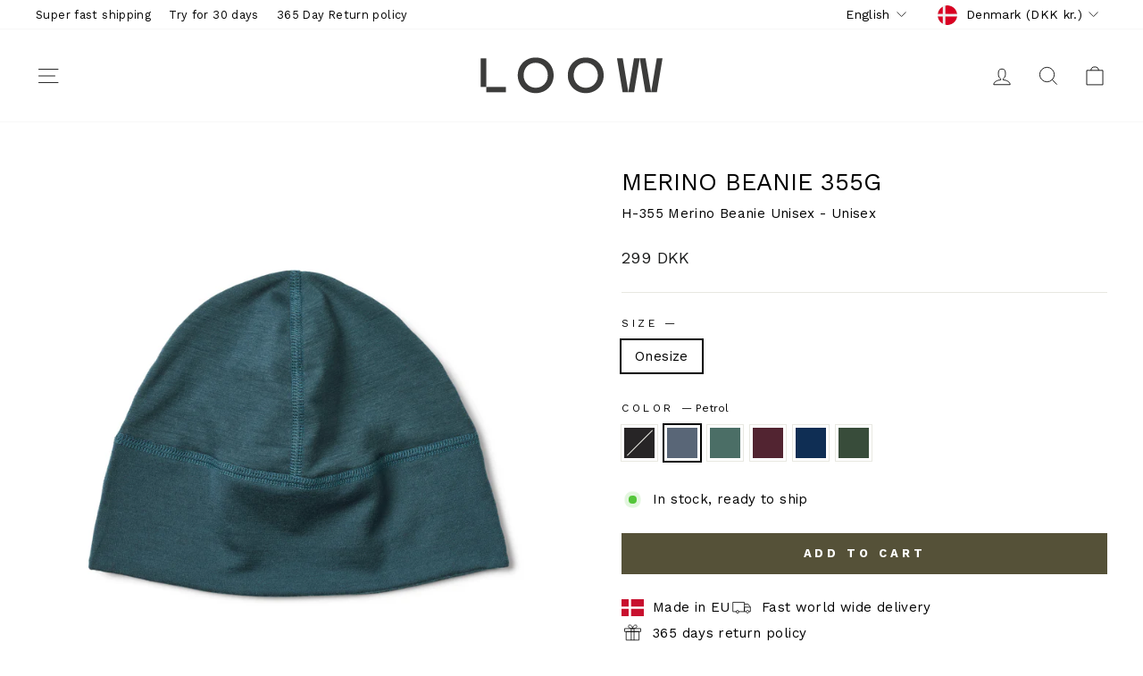

--- FILE ---
content_type: text/javascript; charset=utf-8
request_url: https://www.loow.com/collections/all-womens/products/hg-355-merino-beanie.js
body_size: 1400
content:
{"id":6773790867647,"title":"H-355 Merino Beanie Unisex","handle":"hg-355-merino-beanie","description":"\u003cp\u003e\u003cspan\u003eThe H-355 Merino Beanie is constructed from excess fabric sourced from T-shirt production, comprising two layers of fabric for optimal comfort. \u003c\/span\u003e\u003c\/p\u003e\n\u003cp\u003e\u003cspan\u003eIts four-piece and band design ensures a perfectly round shape that securely fits the wearer's head without applying pressure. \u003c\/span\u003e\u003c\/p\u003e\n\u003cp\u003e\u003cspan\u003e Inside color may vary.\u003c\/span\u003e\u003c\/p\u003e","published_at":"2021-06-30T16:58:10+02:00","created_at":"2021-06-30T16:58:09+02:00","vendor":"LOOW","type":"Accessory","tags":["Kundeklub"],"price":29900,"price_min":29900,"price_max":29900,"available":true,"price_varies":false,"compare_at_price":null,"compare_at_price_min":0,"compare_at_price_max":0,"compare_at_price_varies":false,"variants":[{"id":40462170587327,"title":"Onesize \/ Black","option1":"Onesize","option2":"Black","option3":null,"sku":"8110292578957","requires_shipping":true,"taxable":true,"featured_image":{"id":55496173551965,"product_id":6773790867647,"position":1,"created_at":"2024-03-25T12:26:36+01:00","updated_at":"2024-03-25T12:27:19+01:00","alt":null,"width":5000,"height":5000,"src":"https:\/\/cdn.shopify.com\/s\/files\/1\/0787\/1149\/files\/H-355MerinoBeanieUnisex_Black_1.jpg?v=1711366039","variant_ids":[40462170587327]},"available":false,"name":"H-355 Merino Beanie Unisex - Onesize \/ Black","public_title":"Onesize \/ Black","options":["Onesize","Black"],"price":29900,"weight":100,"compare_at_price":null,"inventory_quantity":0,"inventory_management":"shopify","inventory_policy":"deny","barcode":"","featured_media":{"alt":null,"id":48153641648477,"position":1,"preview_image":{"aspect_ratio":1.0,"height":5000,"width":5000,"src":"https:\/\/cdn.shopify.com\/s\/files\/1\/0787\/1149\/files\/H-355MerinoBeanieUnisex_Black_1.jpg?v=1711366039"}},"quantity_rule":{"min":1,"max":null,"increment":1},"quantity_price_breaks":[],"requires_selling_plan":false,"selling_plan_allocations":[]},{"id":49484532154717,"title":"Onesize \/ Petrol","option1":"Onesize","option2":"Petrol","option3":null,"sku":"5740017504355","requires_shipping":true,"taxable":true,"featured_image":{"id":55496173584733,"product_id":6773790867647,"position":7,"created_at":"2024-03-25T12:26:36+01:00","updated_at":"2025-12-11T11:12:21+01:00","alt":null,"width":5000,"height":5000,"src":"https:\/\/cdn.shopify.com\/s\/files\/1\/0787\/1149\/files\/H-355MerinoBeanieUnisex_Petrol_1.jpg?v=1765447941","variant_ids":[49484532154717]},"available":true,"name":"H-355 Merino Beanie Unisex - Onesize \/ Petrol","public_title":"Onesize \/ Petrol","options":["Onesize","Petrol"],"price":29900,"weight":100,"compare_at_price":null,"inventory_quantity":25,"inventory_management":"shopify","inventory_policy":"deny","barcode":"","featured_media":{"alt":null,"id":48153641779549,"position":7,"preview_image":{"aspect_ratio":1.0,"height":5000,"width":5000,"src":"https:\/\/cdn.shopify.com\/s\/files\/1\/0787\/1149\/files\/H-355MerinoBeanieUnisex_Petrol_1.jpg?v=1765447941"}},"quantity_rule":{"min":1,"max":null,"increment":1},"quantity_price_breaks":[],"requires_selling_plan":false,"selling_plan_allocations":[]},{"id":49645443154269,"title":"Onesize \/ Racing Green","option1":"Onesize","option2":"Racing Green","option3":null,"sku":"5740017504362","requires_shipping":true,"taxable":true,"featured_image":{"id":55496173814109,"product_id":6773790867647,"position":10,"created_at":"2024-03-25T12:26:36+01:00","updated_at":"2025-12-11T11:12:21+01:00","alt":null,"width":5000,"height":5000,"src":"https:\/\/cdn.shopify.com\/s\/files\/1\/0787\/1149\/files\/H-355MerinoBeanieUnisex_RacingGreen_1.jpg?v=1765447941","variant_ids":[49645443154269]},"available":true,"name":"H-355 Merino Beanie Unisex - Onesize \/ Racing Green","public_title":"Onesize \/ Racing Green","options":["Onesize","Racing Green"],"price":29900,"weight":100,"compare_at_price":null,"inventory_quantity":14,"inventory_management":"shopify","inventory_policy":"deny","barcode":"","featured_media":{"alt":null,"id":48153641845085,"position":10,"preview_image":{"aspect_ratio":1.0,"height":5000,"width":5000,"src":"https:\/\/cdn.shopify.com\/s\/files\/1\/0787\/1149\/files\/H-355MerinoBeanieUnisex_RacingGreen_1.jpg?v=1765447941"}},"quantity_rule":{"min":1,"max":null,"increment":1},"quantity_price_breaks":[],"requires_selling_plan":false,"selling_plan_allocations":[]},{"id":49645455802717,"title":"Onesize \/ Oxblood","option1":"Onesize","option2":"Oxblood","option3":null,"sku":"5740017504379","requires_shipping":true,"taxable":true,"featured_image":{"id":55496173486429,"product_id":6773790867647,"position":6,"created_at":"2024-03-25T12:26:36+01:00","updated_at":"2025-12-11T11:12:21+01:00","alt":null,"width":5000,"height":5000,"src":"https:\/\/cdn.shopify.com\/s\/files\/1\/0787\/1149\/files\/H-355MerinoBeanieUnisex_Oxblood_1.jpg?v=1765447941","variant_ids":[49645455802717]},"available":true,"name":"H-355 Merino Beanie Unisex - Onesize \/ Oxblood","public_title":"Onesize \/ Oxblood","options":["Onesize","Oxblood"],"price":29900,"weight":100,"compare_at_price":null,"inventory_quantity":7,"inventory_management":"shopify","inventory_policy":"deny","barcode":"","featured_media":{"alt":null,"id":48153641746781,"position":6,"preview_image":{"aspect_ratio":1.0,"height":5000,"width":5000,"src":"https:\/\/cdn.shopify.com\/s\/files\/1\/0787\/1149\/files\/H-355MerinoBeanieUnisex_Oxblood_1.jpg?v=1765447941"}},"quantity_rule":{"min":1,"max":null,"increment":1},"quantity_price_breaks":[],"requires_selling_plan":false,"selling_plan_allocations":[]},{"id":40462171275455,"title":"Onesize \/ Ocean","option1":"Onesize","option2":"Ocean","option3":null,"sku":"2473547844204","requires_shipping":true,"taxable":true,"featured_image":{"id":55496173519197,"product_id":6773790867647,"position":2,"created_at":"2024-03-25T12:26:36+01:00","updated_at":"2024-03-25T12:27:19+01:00","alt":null,"width":5000,"height":5000,"src":"https:\/\/cdn.shopify.com\/s\/files\/1\/0787\/1149\/files\/H-355MerinoBeanieUnisex_Ocean_1.jpg?v=1711366039","variant_ids":[40462171275455]},"available":true,"name":"H-355 Merino Beanie Unisex - Onesize \/ Ocean","public_title":"Onesize \/ Ocean","options":["Onesize","Ocean"],"price":29900,"weight":100,"compare_at_price":null,"inventory_quantity":11,"inventory_management":"shopify","inventory_policy":"deny","barcode":"","featured_media":{"alt":null,"id":48153641714013,"position":2,"preview_image":{"aspect_ratio":1.0,"height":5000,"width":5000,"src":"https:\/\/cdn.shopify.com\/s\/files\/1\/0787\/1149\/files\/H-355MerinoBeanieUnisex_Ocean_1.jpg?v=1711366039"}},"quantity_rule":{"min":1,"max":null,"increment":1},"quantity_price_breaks":[],"requires_selling_plan":false,"selling_plan_allocations":[]},{"id":53602508243329,"title":"Onesize \/ Forest","option1":"Onesize","option2":"Forest","option3":null,"sku":"5740017505659","requires_shipping":true,"taxable":true,"featured_image":null,"available":true,"name":"H-355 Merino Beanie Unisex - Onesize \/ Forest","public_title":"Onesize \/ Forest","options":["Onesize","Forest"],"price":29900,"weight":100,"compare_at_price":null,"inventory_quantity":13,"inventory_management":"shopify","inventory_policy":"deny","barcode":"","quantity_rule":{"min":1,"max":null,"increment":1},"quantity_price_breaks":[],"requires_selling_plan":false,"selling_plan_allocations":[]}],"images":["\/\/cdn.shopify.com\/s\/files\/1\/0787\/1149\/files\/H-355MerinoBeanieUnisex_Black_1.jpg?v=1711366039","\/\/cdn.shopify.com\/s\/files\/1\/0787\/1149\/files\/H-355MerinoBeanieUnisex_Ocean_1.jpg?v=1711366039","\/\/cdn.shopify.com\/s\/files\/1\/0787\/1149\/products\/DSC04686.jpg?v=1765447941","\/\/cdn.shopify.com\/s\/files\/1\/0787\/1149\/files\/Produktbilleder_i_aktion_16.png?v=1765447941","\/\/cdn.shopify.com\/s\/files\/1\/0787\/1149\/files\/Produktbilleder_i_aktion_17.png?v=1765447941","\/\/cdn.shopify.com\/s\/files\/1\/0787\/1149\/files\/H-355MerinoBeanieUnisex_Oxblood_1.jpg?v=1765447941","\/\/cdn.shopify.com\/s\/files\/1\/0787\/1149\/files\/H-355MerinoBeanieUnisex_Petrol_1.jpg?v=1765447941","\/\/cdn.shopify.com\/s\/files\/1\/0787\/1149\/files\/H-355MerinoBeanieUnisex_Petrol_2.jpg?v=1765447941","\/\/cdn.shopify.com\/s\/files\/1\/0787\/1149\/products\/HueFritlagtmed3D_op.jpg?v=1765447941","\/\/cdn.shopify.com\/s\/files\/1\/0787\/1149\/files\/H-355MerinoBeanieUnisex_RacingGreen_1.jpg?v=1765447941","\/\/cdn.shopify.com\/s\/files\/1\/0787\/1149\/files\/H-355MerinoBeanieUnisex_Black_2.jpg?v=1765447941","\/\/cdn.shopify.com\/s\/files\/1\/0787\/1149\/products\/JG_230210_LOOW_0385_1.jpg?v=1765447941","\/\/cdn.shopify.com\/s\/files\/1\/0787\/1149\/files\/Produktbilleder_i_aktion_15.png?v=1765447916"],"featured_image":"\/\/cdn.shopify.com\/s\/files\/1\/0787\/1149\/files\/H-355MerinoBeanieUnisex_Black_1.jpg?v=1711366039","options":[{"name":"Size","position":1,"values":["Onesize"]},{"name":"Color","position":2,"values":["Black","Petrol","Racing Green","Oxblood","Ocean","Forest"]}],"url":"\/products\/hg-355-merino-beanie","media":[{"alt":null,"id":48153641648477,"position":1,"preview_image":{"aspect_ratio":1.0,"height":5000,"width":5000,"src":"https:\/\/cdn.shopify.com\/s\/files\/1\/0787\/1149\/files\/H-355MerinoBeanieUnisex_Black_1.jpg?v=1711366039"},"aspect_ratio":1.0,"height":5000,"media_type":"image","src":"https:\/\/cdn.shopify.com\/s\/files\/1\/0787\/1149\/files\/H-355MerinoBeanieUnisex_Black_1.jpg?v=1711366039","width":5000},{"alt":null,"id":48153641714013,"position":2,"preview_image":{"aspect_ratio":1.0,"height":5000,"width":5000,"src":"https:\/\/cdn.shopify.com\/s\/files\/1\/0787\/1149\/files\/H-355MerinoBeanieUnisex_Ocean_1.jpg?v=1711366039"},"aspect_ratio":1.0,"height":5000,"media_type":"image","src":"https:\/\/cdn.shopify.com\/s\/files\/1\/0787\/1149\/files\/H-355MerinoBeanieUnisex_Ocean_1.jpg?v=1711366039","width":5000},{"alt":null,"id":23274681499839,"position":3,"preview_image":{"aspect_ratio":0.747,"height":2635,"width":1969,"src":"https:\/\/cdn.shopify.com\/s\/files\/1\/0787\/1149\/products\/DSC04686.jpg?v=1765447941"},"aspect_ratio":0.747,"height":2635,"media_type":"image","src":"https:\/\/cdn.shopify.com\/s\/files\/1\/0787\/1149\/products\/DSC04686.jpg?v=1765447941","width":1969},{"alt":null,"id":67539074351489,"position":4,"preview_image":{"aspect_ratio":0.8,"height":1350,"width":1080,"src":"https:\/\/cdn.shopify.com\/s\/files\/1\/0787\/1149\/files\/Produktbilleder_i_aktion_16.png?v=1765447941"},"aspect_ratio":0.8,"height":1350,"media_type":"image","src":"https:\/\/cdn.shopify.com\/s\/files\/1\/0787\/1149\/files\/Produktbilleder_i_aktion_16.png?v=1765447941","width":1080},{"alt":null,"id":67539074285953,"position":5,"preview_image":{"aspect_ratio":0.8,"height":1350,"width":1080,"src":"https:\/\/cdn.shopify.com\/s\/files\/1\/0787\/1149\/files\/Produktbilleder_i_aktion_17.png?v=1765447941"},"aspect_ratio":0.8,"height":1350,"media_type":"image","src":"https:\/\/cdn.shopify.com\/s\/files\/1\/0787\/1149\/files\/Produktbilleder_i_aktion_17.png?v=1765447941","width":1080},{"alt":null,"id":48153641746781,"position":6,"preview_image":{"aspect_ratio":1.0,"height":5000,"width":5000,"src":"https:\/\/cdn.shopify.com\/s\/files\/1\/0787\/1149\/files\/H-355MerinoBeanieUnisex_Oxblood_1.jpg?v=1765447941"},"aspect_ratio":1.0,"height":5000,"media_type":"image","src":"https:\/\/cdn.shopify.com\/s\/files\/1\/0787\/1149\/files\/H-355MerinoBeanieUnisex_Oxblood_1.jpg?v=1765447941","width":5000},{"alt":null,"id":48153641779549,"position":7,"preview_image":{"aspect_ratio":1.0,"height":5000,"width":5000,"src":"https:\/\/cdn.shopify.com\/s\/files\/1\/0787\/1149\/files\/H-355MerinoBeanieUnisex_Petrol_1.jpg?v=1765447941"},"aspect_ratio":1.0,"height":5000,"media_type":"image","src":"https:\/\/cdn.shopify.com\/s\/files\/1\/0787\/1149\/files\/H-355MerinoBeanieUnisex_Petrol_1.jpg?v=1765447941","width":5000},{"alt":null,"id":48153641812317,"position":8,"preview_image":{"aspect_ratio":1.0,"height":5000,"width":5000,"src":"https:\/\/cdn.shopify.com\/s\/files\/1\/0787\/1149\/files\/H-355MerinoBeanieUnisex_Petrol_2.jpg?v=1765447941"},"aspect_ratio":1.0,"height":5000,"media_type":"image","src":"https:\/\/cdn.shopify.com\/s\/files\/1\/0787\/1149\/files\/H-355MerinoBeanieUnisex_Petrol_2.jpg?v=1765447941","width":5000},{"alt":null,"id":26697867264191,"position":9,"preview_image":{"aspect_ratio":0.75,"height":1952,"width":1464,"src":"https:\/\/cdn.shopify.com\/s\/files\/1\/0787\/1149\/products\/HueFritlagtmed3D_op.jpg?v=1765447941"},"aspect_ratio":0.75,"height":1952,"media_type":"image","src":"https:\/\/cdn.shopify.com\/s\/files\/1\/0787\/1149\/products\/HueFritlagtmed3D_op.jpg?v=1765447941","width":1464},{"alt":null,"id":48153641845085,"position":10,"preview_image":{"aspect_ratio":1.0,"height":5000,"width":5000,"src":"https:\/\/cdn.shopify.com\/s\/files\/1\/0787\/1149\/files\/H-355MerinoBeanieUnisex_RacingGreen_1.jpg?v=1765447941"},"aspect_ratio":1.0,"height":5000,"media_type":"image","src":"https:\/\/cdn.shopify.com\/s\/files\/1\/0787\/1149\/files\/H-355MerinoBeanieUnisex_RacingGreen_1.jpg?v=1765447941","width":5000},{"alt":null,"id":48153641681245,"position":11,"preview_image":{"aspect_ratio":1.0,"height":5000,"width":5000,"src":"https:\/\/cdn.shopify.com\/s\/files\/1\/0787\/1149\/files\/H-355MerinoBeanieUnisex_Black_2.jpg?v=1765447941"},"aspect_ratio":1.0,"height":5000,"media_type":"image","src":"https:\/\/cdn.shopify.com\/s\/files\/1\/0787\/1149\/files\/H-355MerinoBeanieUnisex_Black_2.jpg?v=1765447941","width":5000},{"alt":null,"id":26943394054335,"position":12,"preview_image":{"aspect_ratio":1.5,"height":1159,"width":1738,"src":"https:\/\/cdn.shopify.com\/s\/files\/1\/0787\/1149\/products\/JG_230210_LOOW_0385_1.jpg?v=1765447941"},"aspect_ratio":1.5,"height":1159,"media_type":"image","src":"https:\/\/cdn.shopify.com\/s\/files\/1\/0787\/1149\/products\/JG_230210_LOOW_0385_1.jpg?v=1765447941","width":1738},{"alt":null,"id":67539074744705,"position":13,"preview_image":{"aspect_ratio":0.8,"height":1350,"width":1080,"src":"https:\/\/cdn.shopify.com\/s\/files\/1\/0787\/1149\/files\/Produktbilleder_i_aktion_15.png?v=1765447916"},"aspect_ratio":0.8,"height":1350,"media_type":"image","src":"https:\/\/cdn.shopify.com\/s\/files\/1\/0787\/1149\/files\/Produktbilleder_i_aktion_15.png?v=1765447916","width":1080}],"requires_selling_plan":false,"selling_plan_groups":[]}

--- FILE ---
content_type: text/javascript; charset=utf-8
request_url: https://www.loow.com/products/hg-355-merino-beanie.js
body_size: 1094
content:
{"id":6773790867647,"title":"H-355 Merino Beanie Unisex","handle":"hg-355-merino-beanie","description":"\u003cp\u003e\u003cspan\u003eThe H-355 Merino Beanie is constructed from excess fabric sourced from T-shirt production, comprising two layers of fabric for optimal comfort. \u003c\/span\u003e\u003c\/p\u003e\n\u003cp\u003e\u003cspan\u003eIts four-piece and band design ensures a perfectly round shape that securely fits the wearer's head without applying pressure. \u003c\/span\u003e\u003c\/p\u003e\n\u003cp\u003e\u003cspan\u003e Inside color may vary.\u003c\/span\u003e\u003c\/p\u003e","published_at":"2021-06-30T16:58:10+02:00","created_at":"2021-06-30T16:58:09+02:00","vendor":"LOOW","type":"Accessory","tags":["Kundeklub"],"price":29900,"price_min":29900,"price_max":29900,"available":true,"price_varies":false,"compare_at_price":null,"compare_at_price_min":0,"compare_at_price_max":0,"compare_at_price_varies":false,"variants":[{"id":40462170587327,"title":"Onesize \/ Black","option1":"Onesize","option2":"Black","option3":null,"sku":"8110292578957","requires_shipping":true,"taxable":true,"featured_image":{"id":55496173551965,"product_id":6773790867647,"position":1,"created_at":"2024-03-25T12:26:36+01:00","updated_at":"2024-03-25T12:27:19+01:00","alt":null,"width":5000,"height":5000,"src":"https:\/\/cdn.shopify.com\/s\/files\/1\/0787\/1149\/files\/H-355MerinoBeanieUnisex_Black_1.jpg?v=1711366039","variant_ids":[40462170587327]},"available":false,"name":"H-355 Merino Beanie Unisex - Onesize \/ Black","public_title":"Onesize \/ Black","options":["Onesize","Black"],"price":29900,"weight":100,"compare_at_price":null,"inventory_quantity":0,"inventory_management":"shopify","inventory_policy":"deny","barcode":"","featured_media":{"alt":null,"id":48153641648477,"position":1,"preview_image":{"aspect_ratio":1.0,"height":5000,"width":5000,"src":"https:\/\/cdn.shopify.com\/s\/files\/1\/0787\/1149\/files\/H-355MerinoBeanieUnisex_Black_1.jpg?v=1711366039"}},"quantity_rule":{"min":1,"max":null,"increment":1},"quantity_price_breaks":[],"requires_selling_plan":false,"selling_plan_allocations":[]},{"id":49484532154717,"title":"Onesize \/ Petrol","option1":"Onesize","option2":"Petrol","option3":null,"sku":"5740017504355","requires_shipping":true,"taxable":true,"featured_image":{"id":55496173584733,"product_id":6773790867647,"position":7,"created_at":"2024-03-25T12:26:36+01:00","updated_at":"2025-12-11T11:12:21+01:00","alt":null,"width":5000,"height":5000,"src":"https:\/\/cdn.shopify.com\/s\/files\/1\/0787\/1149\/files\/H-355MerinoBeanieUnisex_Petrol_1.jpg?v=1765447941","variant_ids":[49484532154717]},"available":true,"name":"H-355 Merino Beanie Unisex - Onesize \/ Petrol","public_title":"Onesize \/ Petrol","options":["Onesize","Petrol"],"price":29900,"weight":100,"compare_at_price":null,"inventory_quantity":25,"inventory_management":"shopify","inventory_policy":"deny","barcode":"","featured_media":{"alt":null,"id":48153641779549,"position":7,"preview_image":{"aspect_ratio":1.0,"height":5000,"width":5000,"src":"https:\/\/cdn.shopify.com\/s\/files\/1\/0787\/1149\/files\/H-355MerinoBeanieUnisex_Petrol_1.jpg?v=1765447941"}},"quantity_rule":{"min":1,"max":null,"increment":1},"quantity_price_breaks":[],"requires_selling_plan":false,"selling_plan_allocations":[]},{"id":49645443154269,"title":"Onesize \/ Racing Green","option1":"Onesize","option2":"Racing Green","option3":null,"sku":"5740017504362","requires_shipping":true,"taxable":true,"featured_image":{"id":55496173814109,"product_id":6773790867647,"position":10,"created_at":"2024-03-25T12:26:36+01:00","updated_at":"2025-12-11T11:12:21+01:00","alt":null,"width":5000,"height":5000,"src":"https:\/\/cdn.shopify.com\/s\/files\/1\/0787\/1149\/files\/H-355MerinoBeanieUnisex_RacingGreen_1.jpg?v=1765447941","variant_ids":[49645443154269]},"available":true,"name":"H-355 Merino Beanie Unisex - Onesize \/ Racing Green","public_title":"Onesize \/ Racing Green","options":["Onesize","Racing Green"],"price":29900,"weight":100,"compare_at_price":null,"inventory_quantity":14,"inventory_management":"shopify","inventory_policy":"deny","barcode":"","featured_media":{"alt":null,"id":48153641845085,"position":10,"preview_image":{"aspect_ratio":1.0,"height":5000,"width":5000,"src":"https:\/\/cdn.shopify.com\/s\/files\/1\/0787\/1149\/files\/H-355MerinoBeanieUnisex_RacingGreen_1.jpg?v=1765447941"}},"quantity_rule":{"min":1,"max":null,"increment":1},"quantity_price_breaks":[],"requires_selling_plan":false,"selling_plan_allocations":[]},{"id":49645455802717,"title":"Onesize \/ Oxblood","option1":"Onesize","option2":"Oxblood","option3":null,"sku":"5740017504379","requires_shipping":true,"taxable":true,"featured_image":{"id":55496173486429,"product_id":6773790867647,"position":6,"created_at":"2024-03-25T12:26:36+01:00","updated_at":"2025-12-11T11:12:21+01:00","alt":null,"width":5000,"height":5000,"src":"https:\/\/cdn.shopify.com\/s\/files\/1\/0787\/1149\/files\/H-355MerinoBeanieUnisex_Oxblood_1.jpg?v=1765447941","variant_ids":[49645455802717]},"available":true,"name":"H-355 Merino Beanie Unisex - Onesize \/ Oxblood","public_title":"Onesize \/ Oxblood","options":["Onesize","Oxblood"],"price":29900,"weight":100,"compare_at_price":null,"inventory_quantity":7,"inventory_management":"shopify","inventory_policy":"deny","barcode":"","featured_media":{"alt":null,"id":48153641746781,"position":6,"preview_image":{"aspect_ratio":1.0,"height":5000,"width":5000,"src":"https:\/\/cdn.shopify.com\/s\/files\/1\/0787\/1149\/files\/H-355MerinoBeanieUnisex_Oxblood_1.jpg?v=1765447941"}},"quantity_rule":{"min":1,"max":null,"increment":1},"quantity_price_breaks":[],"requires_selling_plan":false,"selling_plan_allocations":[]},{"id":40462171275455,"title":"Onesize \/ Ocean","option1":"Onesize","option2":"Ocean","option3":null,"sku":"2473547844204","requires_shipping":true,"taxable":true,"featured_image":{"id":55496173519197,"product_id":6773790867647,"position":2,"created_at":"2024-03-25T12:26:36+01:00","updated_at":"2024-03-25T12:27:19+01:00","alt":null,"width":5000,"height":5000,"src":"https:\/\/cdn.shopify.com\/s\/files\/1\/0787\/1149\/files\/H-355MerinoBeanieUnisex_Ocean_1.jpg?v=1711366039","variant_ids":[40462171275455]},"available":true,"name":"H-355 Merino Beanie Unisex - Onesize \/ Ocean","public_title":"Onesize \/ Ocean","options":["Onesize","Ocean"],"price":29900,"weight":100,"compare_at_price":null,"inventory_quantity":11,"inventory_management":"shopify","inventory_policy":"deny","barcode":"","featured_media":{"alt":null,"id":48153641714013,"position":2,"preview_image":{"aspect_ratio":1.0,"height":5000,"width":5000,"src":"https:\/\/cdn.shopify.com\/s\/files\/1\/0787\/1149\/files\/H-355MerinoBeanieUnisex_Ocean_1.jpg?v=1711366039"}},"quantity_rule":{"min":1,"max":null,"increment":1},"quantity_price_breaks":[],"requires_selling_plan":false,"selling_plan_allocations":[]},{"id":53602508243329,"title":"Onesize \/ Forest","option1":"Onesize","option2":"Forest","option3":null,"sku":"5740017505659","requires_shipping":true,"taxable":true,"featured_image":null,"available":true,"name":"H-355 Merino Beanie Unisex - Onesize \/ Forest","public_title":"Onesize \/ Forest","options":["Onesize","Forest"],"price":29900,"weight":100,"compare_at_price":null,"inventory_quantity":13,"inventory_management":"shopify","inventory_policy":"deny","barcode":"","quantity_rule":{"min":1,"max":null,"increment":1},"quantity_price_breaks":[],"requires_selling_plan":false,"selling_plan_allocations":[]}],"images":["\/\/cdn.shopify.com\/s\/files\/1\/0787\/1149\/files\/H-355MerinoBeanieUnisex_Black_1.jpg?v=1711366039","\/\/cdn.shopify.com\/s\/files\/1\/0787\/1149\/files\/H-355MerinoBeanieUnisex_Ocean_1.jpg?v=1711366039","\/\/cdn.shopify.com\/s\/files\/1\/0787\/1149\/products\/DSC04686.jpg?v=1765447941","\/\/cdn.shopify.com\/s\/files\/1\/0787\/1149\/files\/Produktbilleder_i_aktion_16.png?v=1765447941","\/\/cdn.shopify.com\/s\/files\/1\/0787\/1149\/files\/Produktbilleder_i_aktion_17.png?v=1765447941","\/\/cdn.shopify.com\/s\/files\/1\/0787\/1149\/files\/H-355MerinoBeanieUnisex_Oxblood_1.jpg?v=1765447941","\/\/cdn.shopify.com\/s\/files\/1\/0787\/1149\/files\/H-355MerinoBeanieUnisex_Petrol_1.jpg?v=1765447941","\/\/cdn.shopify.com\/s\/files\/1\/0787\/1149\/files\/H-355MerinoBeanieUnisex_Petrol_2.jpg?v=1765447941","\/\/cdn.shopify.com\/s\/files\/1\/0787\/1149\/products\/HueFritlagtmed3D_op.jpg?v=1765447941","\/\/cdn.shopify.com\/s\/files\/1\/0787\/1149\/files\/H-355MerinoBeanieUnisex_RacingGreen_1.jpg?v=1765447941","\/\/cdn.shopify.com\/s\/files\/1\/0787\/1149\/files\/H-355MerinoBeanieUnisex_Black_2.jpg?v=1765447941","\/\/cdn.shopify.com\/s\/files\/1\/0787\/1149\/products\/JG_230210_LOOW_0385_1.jpg?v=1765447941","\/\/cdn.shopify.com\/s\/files\/1\/0787\/1149\/files\/Produktbilleder_i_aktion_15.png?v=1765447916"],"featured_image":"\/\/cdn.shopify.com\/s\/files\/1\/0787\/1149\/files\/H-355MerinoBeanieUnisex_Black_1.jpg?v=1711366039","options":[{"name":"Size","position":1,"values":["Onesize"]},{"name":"Color","position":2,"values":["Black","Petrol","Racing Green","Oxblood","Ocean","Forest"]}],"url":"\/products\/hg-355-merino-beanie","media":[{"alt":null,"id":48153641648477,"position":1,"preview_image":{"aspect_ratio":1.0,"height":5000,"width":5000,"src":"https:\/\/cdn.shopify.com\/s\/files\/1\/0787\/1149\/files\/H-355MerinoBeanieUnisex_Black_1.jpg?v=1711366039"},"aspect_ratio":1.0,"height":5000,"media_type":"image","src":"https:\/\/cdn.shopify.com\/s\/files\/1\/0787\/1149\/files\/H-355MerinoBeanieUnisex_Black_1.jpg?v=1711366039","width":5000},{"alt":null,"id":48153641714013,"position":2,"preview_image":{"aspect_ratio":1.0,"height":5000,"width":5000,"src":"https:\/\/cdn.shopify.com\/s\/files\/1\/0787\/1149\/files\/H-355MerinoBeanieUnisex_Ocean_1.jpg?v=1711366039"},"aspect_ratio":1.0,"height":5000,"media_type":"image","src":"https:\/\/cdn.shopify.com\/s\/files\/1\/0787\/1149\/files\/H-355MerinoBeanieUnisex_Ocean_1.jpg?v=1711366039","width":5000},{"alt":null,"id":23274681499839,"position":3,"preview_image":{"aspect_ratio":0.747,"height":2635,"width":1969,"src":"https:\/\/cdn.shopify.com\/s\/files\/1\/0787\/1149\/products\/DSC04686.jpg?v=1765447941"},"aspect_ratio":0.747,"height":2635,"media_type":"image","src":"https:\/\/cdn.shopify.com\/s\/files\/1\/0787\/1149\/products\/DSC04686.jpg?v=1765447941","width":1969},{"alt":null,"id":67539074351489,"position":4,"preview_image":{"aspect_ratio":0.8,"height":1350,"width":1080,"src":"https:\/\/cdn.shopify.com\/s\/files\/1\/0787\/1149\/files\/Produktbilleder_i_aktion_16.png?v=1765447941"},"aspect_ratio":0.8,"height":1350,"media_type":"image","src":"https:\/\/cdn.shopify.com\/s\/files\/1\/0787\/1149\/files\/Produktbilleder_i_aktion_16.png?v=1765447941","width":1080},{"alt":null,"id":67539074285953,"position":5,"preview_image":{"aspect_ratio":0.8,"height":1350,"width":1080,"src":"https:\/\/cdn.shopify.com\/s\/files\/1\/0787\/1149\/files\/Produktbilleder_i_aktion_17.png?v=1765447941"},"aspect_ratio":0.8,"height":1350,"media_type":"image","src":"https:\/\/cdn.shopify.com\/s\/files\/1\/0787\/1149\/files\/Produktbilleder_i_aktion_17.png?v=1765447941","width":1080},{"alt":null,"id":48153641746781,"position":6,"preview_image":{"aspect_ratio":1.0,"height":5000,"width":5000,"src":"https:\/\/cdn.shopify.com\/s\/files\/1\/0787\/1149\/files\/H-355MerinoBeanieUnisex_Oxblood_1.jpg?v=1765447941"},"aspect_ratio":1.0,"height":5000,"media_type":"image","src":"https:\/\/cdn.shopify.com\/s\/files\/1\/0787\/1149\/files\/H-355MerinoBeanieUnisex_Oxblood_1.jpg?v=1765447941","width":5000},{"alt":null,"id":48153641779549,"position":7,"preview_image":{"aspect_ratio":1.0,"height":5000,"width":5000,"src":"https:\/\/cdn.shopify.com\/s\/files\/1\/0787\/1149\/files\/H-355MerinoBeanieUnisex_Petrol_1.jpg?v=1765447941"},"aspect_ratio":1.0,"height":5000,"media_type":"image","src":"https:\/\/cdn.shopify.com\/s\/files\/1\/0787\/1149\/files\/H-355MerinoBeanieUnisex_Petrol_1.jpg?v=1765447941","width":5000},{"alt":null,"id":48153641812317,"position":8,"preview_image":{"aspect_ratio":1.0,"height":5000,"width":5000,"src":"https:\/\/cdn.shopify.com\/s\/files\/1\/0787\/1149\/files\/H-355MerinoBeanieUnisex_Petrol_2.jpg?v=1765447941"},"aspect_ratio":1.0,"height":5000,"media_type":"image","src":"https:\/\/cdn.shopify.com\/s\/files\/1\/0787\/1149\/files\/H-355MerinoBeanieUnisex_Petrol_2.jpg?v=1765447941","width":5000},{"alt":null,"id":26697867264191,"position":9,"preview_image":{"aspect_ratio":0.75,"height":1952,"width":1464,"src":"https:\/\/cdn.shopify.com\/s\/files\/1\/0787\/1149\/products\/HueFritlagtmed3D_op.jpg?v=1765447941"},"aspect_ratio":0.75,"height":1952,"media_type":"image","src":"https:\/\/cdn.shopify.com\/s\/files\/1\/0787\/1149\/products\/HueFritlagtmed3D_op.jpg?v=1765447941","width":1464},{"alt":null,"id":48153641845085,"position":10,"preview_image":{"aspect_ratio":1.0,"height":5000,"width":5000,"src":"https:\/\/cdn.shopify.com\/s\/files\/1\/0787\/1149\/files\/H-355MerinoBeanieUnisex_RacingGreen_1.jpg?v=1765447941"},"aspect_ratio":1.0,"height":5000,"media_type":"image","src":"https:\/\/cdn.shopify.com\/s\/files\/1\/0787\/1149\/files\/H-355MerinoBeanieUnisex_RacingGreen_1.jpg?v=1765447941","width":5000},{"alt":null,"id":48153641681245,"position":11,"preview_image":{"aspect_ratio":1.0,"height":5000,"width":5000,"src":"https:\/\/cdn.shopify.com\/s\/files\/1\/0787\/1149\/files\/H-355MerinoBeanieUnisex_Black_2.jpg?v=1765447941"},"aspect_ratio":1.0,"height":5000,"media_type":"image","src":"https:\/\/cdn.shopify.com\/s\/files\/1\/0787\/1149\/files\/H-355MerinoBeanieUnisex_Black_2.jpg?v=1765447941","width":5000},{"alt":null,"id":26943394054335,"position":12,"preview_image":{"aspect_ratio":1.5,"height":1159,"width":1738,"src":"https:\/\/cdn.shopify.com\/s\/files\/1\/0787\/1149\/products\/JG_230210_LOOW_0385_1.jpg?v=1765447941"},"aspect_ratio":1.5,"height":1159,"media_type":"image","src":"https:\/\/cdn.shopify.com\/s\/files\/1\/0787\/1149\/products\/JG_230210_LOOW_0385_1.jpg?v=1765447941","width":1738},{"alt":null,"id":67539074744705,"position":13,"preview_image":{"aspect_ratio":0.8,"height":1350,"width":1080,"src":"https:\/\/cdn.shopify.com\/s\/files\/1\/0787\/1149\/files\/Produktbilleder_i_aktion_15.png?v=1765447916"},"aspect_ratio":0.8,"height":1350,"media_type":"image","src":"https:\/\/cdn.shopify.com\/s\/files\/1\/0787\/1149\/files\/Produktbilleder_i_aktion_15.png?v=1765447916","width":1080}],"requires_selling_plan":false,"selling_plan_groups":[]}